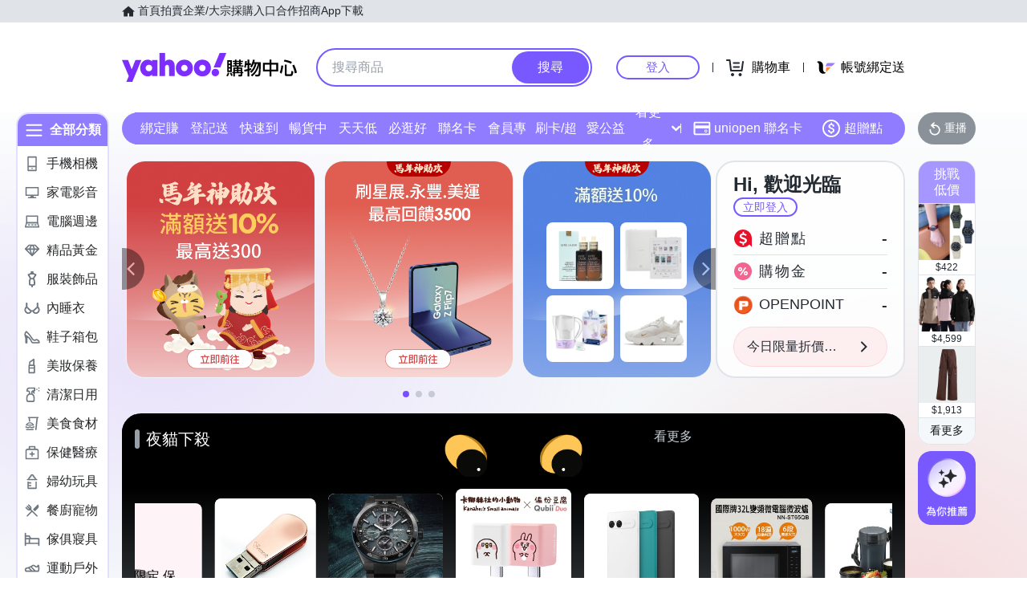

--- FILE ---
content_type: application/javascript; charset=utf-8
request_url: https://bw.scupio.com/ssp/initid.aspx?mode=L&cb=0.5258256718918997&mid=0
body_size: 248
content:
cb({'id':'CNL20260123030414997061'});